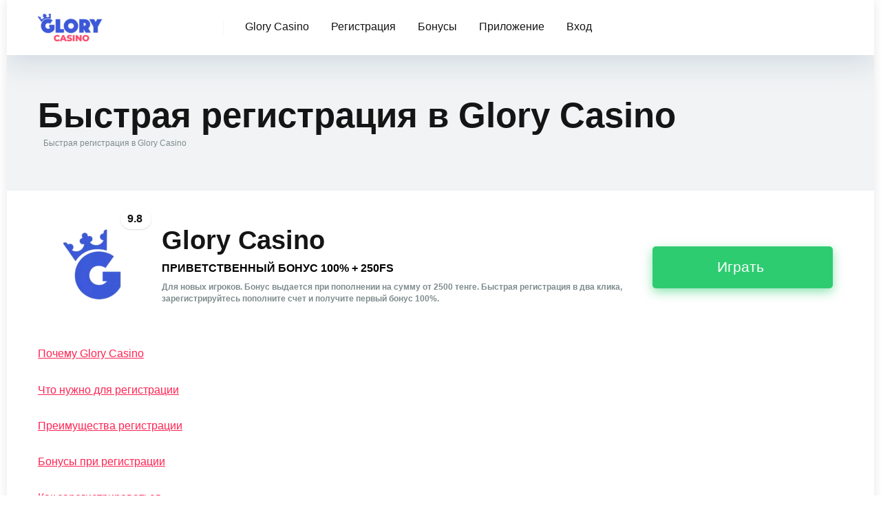

--- FILE ---
content_type: text/html; charset=UTF-8
request_url: https://monkeybread.eu/registraciya/
body_size: 20600
content:
<!DOCTYPE html>
<html lang="ru-KZ">
<head>
    <meta charset="UTF-8" />
    <meta http-equiv="X-UA-Compatible" content="IE=edge" />
    <meta name="viewport" id="viewport" content="width=device-width, initial-scale=1.0, maximum-scale=5.0, minimum-scale=1.0, user-scalable=yes" />
	<meta name='robots' content='index, follow, max-image-preview:large, max-snippet:-1, max-video-preview:-1' />

	<!-- This site is optimized with the Yoast SEO plugin v26.7 - https://yoast.com/wordpress/plugins/seo/ -->
	<title>Glory Casino регистрация - Бонус 140 000₸ + 250FS 🎁</title>
	<meta name="description" content="Glory Casino регистрация - Быстрая регистрация в 2 клика Кэт казино⭐ Бонус новым игрокам +125% + 250FS.Бесплатные вращения на игровые автоматы" />
	<link rel="canonical" href="https://monkeybread.eu/registraciya/" />
	<meta property="og:locale" content="kk_KZ" />
	<meta property="og:type" content="article" />
	<meta property="og:title" content="Glory Casino регистрация - Бонус 140 000₸ + 250FS 🎁" />
	<meta property="og:description" content="Glory Casino регистрация - Быстрая регистрация в 2 клика Кэт казино⭐ Бонус новым игрокам +125% + 250FS.Бесплатные вращения на игровые автоматы" />
	<meta property="og:url" content="http://monkeybread.eu/registraciya/" />
	<meta property="og:site_name" content="Glory Casino - Бонус 140 000 KZT и 250 FS" />
	<meta property="article:modified_time" content="2023-10-24T10:57:44+00:00" />
	<meta name="twitter:card" content="summary_large_image" />
	<meta name="twitter:label1" content="Est. reading time" />
	<meta name="twitter:data1" content="8 minutes" />
	<script type="application/ld+json" class="yoast-schema-graph">{"@context":"https://schema.org","@graph":[{"@type":"WebPage","@id":"http://monkeybread.eu/registraciya/","url":"http://monkeybread.eu/registraciya/","name":"Glory Casino регистрация - Бонус 140 000₸ + 250FS 🎁","isPartOf":{"@id":"https://monkeybread.eu/#website"},"datePublished":"2023-09-07T08:07:44+00:00","dateModified":"2023-10-24T10:57:44+00:00","description":"Glory Casino регистрация - Быстрая регистрация в 2 клика Кэт казино⭐ Бонус новым игрокам +125% + 250FS.Бесплатные вращения на игровые автоматы","inLanguage":"kk-KZ","potentialAction":[{"@type":"ReadAction","target":["http://monkeybread.eu/registraciya/"]}]},{"@type":"WebSite","@id":"https://monkeybread.eu/#website","url":"https://monkeybread.eu/","name":"Glory Casino - Бонус 140 000 KZT и 250 FS","description":"Glory Casino Casino официальный сайт ➤ Регистрация и вход ⚡️ Бонус 100% + 250 FS за первый депозит в казино Glory Casino.🤴 Работающее зеркало","publisher":{"@id":"https://monkeybread.eu/#organization"},"potentialAction":[{"@type":"SearchAction","target":{"@type":"EntryPoint","urlTemplate":"https://monkeybread.eu/?s={search_term_string}"},"query-input":{"@type":"PropertyValueSpecification","valueRequired":true,"valueName":"search_term_string"}}],"inLanguage":"kk-KZ"},{"@type":"Organization","@id":"https://monkeybread.eu/#organization","name":"Glory Casino - Бонус 140 000 KZT и 250 FS","url":"https://monkeybread.eu/","logo":{"@type":"ImageObject","inLanguage":"kk-KZ","@id":"https://monkeybread.eu/#/schema/logo/image/","url":"https://monkeybread.eu/wp-content/uploads/2023/10/cropped-glory-casino-logo-1.webp","contentUrl":"https://monkeybread.eu/wp-content/uploads/2023/10/cropped-glory-casino-logo-1.webp","width":226,"height":96,"caption":"Glory Casino - Бонус 140 000 KZT и 250 FS"},"image":{"@id":"https://monkeybread.eu/#/schema/logo/image/"}}]}</script>
	<!-- / Yoast SEO plugin. -->


<link rel='dns-prefetch' href='//kit.fontawesome.com' />
<link rel="alternate" type="application/rss+xml" title="Glory Casino - Бонус 140 000 KZT и 250 FS &raquo; Feed" href="https://monkeybread.eu/feed/" />
<link rel="alternate" type="application/rss+xml" title="Glory Casino - Бонус 140 000 KZT и 250 FS &raquo; Comments Feed" href="https://monkeybread.eu/comments/feed/" />
<link rel="alternate" title="oEmbed (JSON)" type="application/json+oembed" href="https://monkeybread.eu/wp-json/oembed/1.0/embed?url=https%3A%2F%2Fmonkeybread.eu%2Fregistraciya%2F" />
<link rel="alternate" title="oEmbed (XML)" type="text/xml+oembed" href="https://monkeybread.eu/wp-json/oembed/1.0/embed?url=https%3A%2F%2Fmonkeybread.eu%2Fregistraciya%2F&#038;format=xml" />
<style id='wp-img-auto-sizes-contain-inline-css' type='text/css'>
img:is([sizes=auto i],[sizes^="auto," i]){contain-intrinsic-size:3000px 1500px}
/*# sourceURL=wp-img-auto-sizes-contain-inline-css */
</style>
<style id='wp-emoji-styles-inline-css' type='text/css'>

	img.wp-smiley, img.emoji {
		display: inline !important;
		border: none !important;
		box-shadow: none !important;
		height: 1em !important;
		width: 1em !important;
		margin: 0 0.07em !important;
		vertical-align: -0.1em !important;
		background: none !important;
		padding: 0 !important;
	}
/*# sourceURL=wp-emoji-styles-inline-css */
</style>
<style id='wp-block-library-inline-css' type='text/css'>
:root{--wp-block-synced-color:#7a00df;--wp-block-synced-color--rgb:122,0,223;--wp-bound-block-color:var(--wp-block-synced-color);--wp-editor-canvas-background:#ddd;--wp-admin-theme-color:#007cba;--wp-admin-theme-color--rgb:0,124,186;--wp-admin-theme-color-darker-10:#006ba1;--wp-admin-theme-color-darker-10--rgb:0,107,160.5;--wp-admin-theme-color-darker-20:#005a87;--wp-admin-theme-color-darker-20--rgb:0,90,135;--wp-admin-border-width-focus:2px}@media (min-resolution:192dpi){:root{--wp-admin-border-width-focus:1.5px}}.wp-element-button{cursor:pointer}:root .has-very-light-gray-background-color{background-color:#eee}:root .has-very-dark-gray-background-color{background-color:#313131}:root .has-very-light-gray-color{color:#eee}:root .has-very-dark-gray-color{color:#313131}:root .has-vivid-green-cyan-to-vivid-cyan-blue-gradient-background{background:linear-gradient(135deg,#00d084,#0693e3)}:root .has-purple-crush-gradient-background{background:linear-gradient(135deg,#34e2e4,#4721fb 50%,#ab1dfe)}:root .has-hazy-dawn-gradient-background{background:linear-gradient(135deg,#faaca8,#dad0ec)}:root .has-subdued-olive-gradient-background{background:linear-gradient(135deg,#fafae1,#67a671)}:root .has-atomic-cream-gradient-background{background:linear-gradient(135deg,#fdd79a,#004a59)}:root .has-nightshade-gradient-background{background:linear-gradient(135deg,#330968,#31cdcf)}:root .has-midnight-gradient-background{background:linear-gradient(135deg,#020381,#2874fc)}:root{--wp--preset--font-size--normal:16px;--wp--preset--font-size--huge:42px}.has-regular-font-size{font-size:1em}.has-larger-font-size{font-size:2.625em}.has-normal-font-size{font-size:var(--wp--preset--font-size--normal)}.has-huge-font-size{font-size:var(--wp--preset--font-size--huge)}.has-text-align-center{text-align:center}.has-text-align-left{text-align:left}.has-text-align-right{text-align:right}.has-fit-text{white-space:nowrap!important}#end-resizable-editor-section{display:none}.aligncenter{clear:both}.items-justified-left{justify-content:flex-start}.items-justified-center{justify-content:center}.items-justified-right{justify-content:flex-end}.items-justified-space-between{justify-content:space-between}.screen-reader-text{border:0;clip-path:inset(50%);height:1px;margin:-1px;overflow:hidden;padding:0;position:absolute;width:1px;word-wrap:normal!important}.screen-reader-text:focus{background-color:#ddd;clip-path:none;color:#444;display:block;font-size:1em;height:auto;left:5px;line-height:normal;padding:15px 23px 14px;text-decoration:none;top:5px;width:auto;z-index:100000}html :where(.has-border-color){border-style:solid}html :where([style*=border-top-color]){border-top-style:solid}html :where([style*=border-right-color]){border-right-style:solid}html :where([style*=border-bottom-color]){border-bottom-style:solid}html :where([style*=border-left-color]){border-left-style:solid}html :where([style*=border-width]){border-style:solid}html :where([style*=border-top-width]){border-top-style:solid}html :where([style*=border-right-width]){border-right-style:solid}html :where([style*=border-bottom-width]){border-bottom-style:solid}html :where([style*=border-left-width]){border-left-style:solid}html :where(img[class*=wp-image-]){height:auto;max-width:100%}:where(figure){margin:0 0 1em}html :where(.is-position-sticky){--wp-admin--admin-bar--position-offset:var(--wp-admin--admin-bar--height,0px)}@media screen and (max-width:600px){html :where(.is-position-sticky){--wp-admin--admin-bar--position-offset:0px}}

/*# sourceURL=wp-block-library-inline-css */
</style><style id='wp-block-heading-inline-css' type='text/css'>
h1:where(.wp-block-heading).has-background,h2:where(.wp-block-heading).has-background,h3:where(.wp-block-heading).has-background,h4:where(.wp-block-heading).has-background,h5:where(.wp-block-heading).has-background,h6:where(.wp-block-heading).has-background{padding:1.25em 2.375em}h1.has-text-align-left[style*=writing-mode]:where([style*=vertical-lr]),h1.has-text-align-right[style*=writing-mode]:where([style*=vertical-rl]),h2.has-text-align-left[style*=writing-mode]:where([style*=vertical-lr]),h2.has-text-align-right[style*=writing-mode]:where([style*=vertical-rl]),h3.has-text-align-left[style*=writing-mode]:where([style*=vertical-lr]),h3.has-text-align-right[style*=writing-mode]:where([style*=vertical-rl]),h4.has-text-align-left[style*=writing-mode]:where([style*=vertical-lr]),h4.has-text-align-right[style*=writing-mode]:where([style*=vertical-rl]),h5.has-text-align-left[style*=writing-mode]:where([style*=vertical-lr]),h5.has-text-align-right[style*=writing-mode]:where([style*=vertical-rl]),h6.has-text-align-left[style*=writing-mode]:where([style*=vertical-lr]),h6.has-text-align-right[style*=writing-mode]:where([style*=vertical-rl]){rotate:180deg}
/*# sourceURL=https://monkeybread.eu/wp-includes/blocks/heading/style.min.css */
</style>
<style id='wp-block-image-inline-css' type='text/css'>
.wp-block-image>a,.wp-block-image>figure>a{display:inline-block}.wp-block-image img{box-sizing:border-box;height:auto;max-width:100%;vertical-align:bottom}@media not (prefers-reduced-motion){.wp-block-image img.hide{visibility:hidden}.wp-block-image img.show{animation:show-content-image .4s}}.wp-block-image[style*=border-radius] img,.wp-block-image[style*=border-radius]>a{border-radius:inherit}.wp-block-image.has-custom-border img{box-sizing:border-box}.wp-block-image.aligncenter{text-align:center}.wp-block-image.alignfull>a,.wp-block-image.alignwide>a{width:100%}.wp-block-image.alignfull img,.wp-block-image.alignwide img{height:auto;width:100%}.wp-block-image .aligncenter,.wp-block-image .alignleft,.wp-block-image .alignright,.wp-block-image.aligncenter,.wp-block-image.alignleft,.wp-block-image.alignright{display:table}.wp-block-image .aligncenter>figcaption,.wp-block-image .alignleft>figcaption,.wp-block-image .alignright>figcaption,.wp-block-image.aligncenter>figcaption,.wp-block-image.alignleft>figcaption,.wp-block-image.alignright>figcaption{caption-side:bottom;display:table-caption}.wp-block-image .alignleft{float:left;margin:.5em 1em .5em 0}.wp-block-image .alignright{float:right;margin:.5em 0 .5em 1em}.wp-block-image .aligncenter{margin-left:auto;margin-right:auto}.wp-block-image :where(figcaption){margin-bottom:1em;margin-top:.5em}.wp-block-image.is-style-circle-mask img{border-radius:9999px}@supports ((-webkit-mask-image:none) or (mask-image:none)) or (-webkit-mask-image:none){.wp-block-image.is-style-circle-mask img{border-radius:0;-webkit-mask-image:url('data:image/svg+xml;utf8,<svg viewBox="0 0 100 100" xmlns="http://www.w3.org/2000/svg"><circle cx="50" cy="50" r="50"/></svg>');mask-image:url('data:image/svg+xml;utf8,<svg viewBox="0 0 100 100" xmlns="http://www.w3.org/2000/svg"><circle cx="50" cy="50" r="50"/></svg>');mask-mode:alpha;-webkit-mask-position:center;mask-position:center;-webkit-mask-repeat:no-repeat;mask-repeat:no-repeat;-webkit-mask-size:contain;mask-size:contain}}:root :where(.wp-block-image.is-style-rounded img,.wp-block-image .is-style-rounded img){border-radius:9999px}.wp-block-image figure{margin:0}.wp-lightbox-container{display:flex;flex-direction:column;position:relative}.wp-lightbox-container img{cursor:zoom-in}.wp-lightbox-container img:hover+button{opacity:1}.wp-lightbox-container button{align-items:center;backdrop-filter:blur(16px) saturate(180%);background-color:#5a5a5a40;border:none;border-radius:4px;cursor:zoom-in;display:flex;height:20px;justify-content:center;opacity:0;padding:0;position:absolute;right:16px;text-align:center;top:16px;width:20px;z-index:100}@media not (prefers-reduced-motion){.wp-lightbox-container button{transition:opacity .2s ease}}.wp-lightbox-container button:focus-visible{outline:3px auto #5a5a5a40;outline:3px auto -webkit-focus-ring-color;outline-offset:3px}.wp-lightbox-container button:hover{cursor:pointer;opacity:1}.wp-lightbox-container button:focus{opacity:1}.wp-lightbox-container button:focus,.wp-lightbox-container button:hover,.wp-lightbox-container button:not(:hover):not(:active):not(.has-background){background-color:#5a5a5a40;border:none}.wp-lightbox-overlay{box-sizing:border-box;cursor:zoom-out;height:100vh;left:0;overflow:hidden;position:fixed;top:0;visibility:hidden;width:100%;z-index:100000}.wp-lightbox-overlay .close-button{align-items:center;cursor:pointer;display:flex;justify-content:center;min-height:40px;min-width:40px;padding:0;position:absolute;right:calc(env(safe-area-inset-right) + 16px);top:calc(env(safe-area-inset-top) + 16px);z-index:5000000}.wp-lightbox-overlay .close-button:focus,.wp-lightbox-overlay .close-button:hover,.wp-lightbox-overlay .close-button:not(:hover):not(:active):not(.has-background){background:none;border:none}.wp-lightbox-overlay .lightbox-image-container{height:var(--wp--lightbox-container-height);left:50%;overflow:hidden;position:absolute;top:50%;transform:translate(-50%,-50%);transform-origin:top left;width:var(--wp--lightbox-container-width);z-index:9999999999}.wp-lightbox-overlay .wp-block-image{align-items:center;box-sizing:border-box;display:flex;height:100%;justify-content:center;margin:0;position:relative;transform-origin:0 0;width:100%;z-index:3000000}.wp-lightbox-overlay .wp-block-image img{height:var(--wp--lightbox-image-height);min-height:var(--wp--lightbox-image-height);min-width:var(--wp--lightbox-image-width);width:var(--wp--lightbox-image-width)}.wp-lightbox-overlay .wp-block-image figcaption{display:none}.wp-lightbox-overlay button{background:none;border:none}.wp-lightbox-overlay .scrim{background-color:#fff;height:100%;opacity:.9;position:absolute;width:100%;z-index:2000000}.wp-lightbox-overlay.active{visibility:visible}@media not (prefers-reduced-motion){.wp-lightbox-overlay.active{animation:turn-on-visibility .25s both}.wp-lightbox-overlay.active img{animation:turn-on-visibility .35s both}.wp-lightbox-overlay.show-closing-animation:not(.active){animation:turn-off-visibility .35s both}.wp-lightbox-overlay.show-closing-animation:not(.active) img{animation:turn-off-visibility .25s both}.wp-lightbox-overlay.zoom.active{animation:none;opacity:1;visibility:visible}.wp-lightbox-overlay.zoom.active .lightbox-image-container{animation:lightbox-zoom-in .4s}.wp-lightbox-overlay.zoom.active .lightbox-image-container img{animation:none}.wp-lightbox-overlay.zoom.active .scrim{animation:turn-on-visibility .4s forwards}.wp-lightbox-overlay.zoom.show-closing-animation:not(.active){animation:none}.wp-lightbox-overlay.zoom.show-closing-animation:not(.active) .lightbox-image-container{animation:lightbox-zoom-out .4s}.wp-lightbox-overlay.zoom.show-closing-animation:not(.active) .lightbox-image-container img{animation:none}.wp-lightbox-overlay.zoom.show-closing-animation:not(.active) .scrim{animation:turn-off-visibility .4s forwards}}@keyframes show-content-image{0%{visibility:hidden}99%{visibility:hidden}to{visibility:visible}}@keyframes turn-on-visibility{0%{opacity:0}to{opacity:1}}@keyframes turn-off-visibility{0%{opacity:1;visibility:visible}99%{opacity:0;visibility:visible}to{opacity:0;visibility:hidden}}@keyframes lightbox-zoom-in{0%{transform:translate(calc((-100vw + var(--wp--lightbox-scrollbar-width))/2 + var(--wp--lightbox-initial-left-position)),calc(-50vh + var(--wp--lightbox-initial-top-position))) scale(var(--wp--lightbox-scale))}to{transform:translate(-50%,-50%) scale(1)}}@keyframes lightbox-zoom-out{0%{transform:translate(-50%,-50%) scale(1);visibility:visible}99%{visibility:visible}to{transform:translate(calc((-100vw + var(--wp--lightbox-scrollbar-width))/2 + var(--wp--lightbox-initial-left-position)),calc(-50vh + var(--wp--lightbox-initial-top-position))) scale(var(--wp--lightbox-scale));visibility:hidden}}
/*# sourceURL=https://monkeybread.eu/wp-includes/blocks/image/style.min.css */
</style>
<style id='wp-block-list-inline-css' type='text/css'>
ol,ul{box-sizing:border-box}:root :where(.wp-block-list.has-background){padding:1.25em 2.375em}
/*# sourceURL=https://monkeybread.eu/wp-includes/blocks/list/style.min.css */
</style>
<style id='wp-block-paragraph-inline-css' type='text/css'>
.is-small-text{font-size:.875em}.is-regular-text{font-size:1em}.is-large-text{font-size:2.25em}.is-larger-text{font-size:3em}.has-drop-cap:not(:focus):first-letter{float:left;font-size:8.4em;font-style:normal;font-weight:100;line-height:.68;margin:.05em .1em 0 0;text-transform:uppercase}body.rtl .has-drop-cap:not(:focus):first-letter{float:none;margin-left:.1em}p.has-drop-cap.has-background{overflow:hidden}:root :where(p.has-background){padding:1.25em 2.375em}:where(p.has-text-color:not(.has-link-color)) a{color:inherit}p.has-text-align-left[style*="writing-mode:vertical-lr"],p.has-text-align-right[style*="writing-mode:vertical-rl"]{rotate:180deg}
/*# sourceURL=https://monkeybread.eu/wp-includes/blocks/paragraph/style.min.css */
</style>
<style id='wp-block-separator-inline-css' type='text/css'>
@charset "UTF-8";.wp-block-separator{border:none;border-top:2px solid}:root :where(.wp-block-separator.is-style-dots){height:auto;line-height:1;text-align:center}:root :where(.wp-block-separator.is-style-dots):before{color:currentColor;content:"···";font-family:serif;font-size:1.5em;letter-spacing:2em;padding-left:2em}.wp-block-separator.is-style-dots{background:none!important;border:none!important}
/*# sourceURL=https://monkeybread.eu/wp-includes/blocks/separator/style.min.css */
</style>
<style id='wp-block-table-inline-css' type='text/css'>
.wp-block-table{overflow-x:auto}.wp-block-table table{border-collapse:collapse;width:100%}.wp-block-table thead{border-bottom:3px solid}.wp-block-table tfoot{border-top:3px solid}.wp-block-table td,.wp-block-table th{border:1px solid;padding:.5em}.wp-block-table .has-fixed-layout{table-layout:fixed;width:100%}.wp-block-table .has-fixed-layout td,.wp-block-table .has-fixed-layout th{word-break:break-word}.wp-block-table.aligncenter,.wp-block-table.alignleft,.wp-block-table.alignright{display:table;width:auto}.wp-block-table.aligncenter td,.wp-block-table.aligncenter th,.wp-block-table.alignleft td,.wp-block-table.alignleft th,.wp-block-table.alignright td,.wp-block-table.alignright th{word-break:break-word}.wp-block-table .has-subtle-light-gray-background-color{background-color:#f3f4f5}.wp-block-table .has-subtle-pale-green-background-color{background-color:#e9fbe5}.wp-block-table .has-subtle-pale-blue-background-color{background-color:#e7f5fe}.wp-block-table .has-subtle-pale-pink-background-color{background-color:#fcf0ef}.wp-block-table.is-style-stripes{background-color:initial;border-collapse:inherit;border-spacing:0}.wp-block-table.is-style-stripes tbody tr:nth-child(odd){background-color:#f0f0f0}.wp-block-table.is-style-stripes.has-subtle-light-gray-background-color tbody tr:nth-child(odd){background-color:#f3f4f5}.wp-block-table.is-style-stripes.has-subtle-pale-green-background-color tbody tr:nth-child(odd){background-color:#e9fbe5}.wp-block-table.is-style-stripes.has-subtle-pale-blue-background-color tbody tr:nth-child(odd){background-color:#e7f5fe}.wp-block-table.is-style-stripes.has-subtle-pale-pink-background-color tbody tr:nth-child(odd){background-color:#fcf0ef}.wp-block-table.is-style-stripes td,.wp-block-table.is-style-stripes th{border-color:#0000}.wp-block-table.is-style-stripes{border-bottom:1px solid #f0f0f0}.wp-block-table .has-border-color td,.wp-block-table .has-border-color th,.wp-block-table .has-border-color tr,.wp-block-table .has-border-color>*{border-color:inherit}.wp-block-table table[style*=border-top-color] tr:first-child,.wp-block-table table[style*=border-top-color] tr:first-child td,.wp-block-table table[style*=border-top-color] tr:first-child th,.wp-block-table table[style*=border-top-color]>*,.wp-block-table table[style*=border-top-color]>* td,.wp-block-table table[style*=border-top-color]>* th{border-top-color:inherit}.wp-block-table table[style*=border-top-color] tr:not(:first-child){border-top-color:initial}.wp-block-table table[style*=border-right-color] td:last-child,.wp-block-table table[style*=border-right-color] th,.wp-block-table table[style*=border-right-color] tr,.wp-block-table table[style*=border-right-color]>*{border-right-color:inherit}.wp-block-table table[style*=border-bottom-color] tr:last-child,.wp-block-table table[style*=border-bottom-color] tr:last-child td,.wp-block-table table[style*=border-bottom-color] tr:last-child th,.wp-block-table table[style*=border-bottom-color]>*,.wp-block-table table[style*=border-bottom-color]>* td,.wp-block-table table[style*=border-bottom-color]>* th{border-bottom-color:inherit}.wp-block-table table[style*=border-bottom-color] tr:not(:last-child){border-bottom-color:initial}.wp-block-table table[style*=border-left-color] td:first-child,.wp-block-table table[style*=border-left-color] th,.wp-block-table table[style*=border-left-color] tr,.wp-block-table table[style*=border-left-color]>*{border-left-color:inherit}.wp-block-table table[style*=border-style] td,.wp-block-table table[style*=border-style] th,.wp-block-table table[style*=border-style] tr,.wp-block-table table[style*=border-style]>*{border-style:inherit}.wp-block-table table[style*=border-width] td,.wp-block-table table[style*=border-width] th,.wp-block-table table[style*=border-width] tr,.wp-block-table table[style*=border-width]>*{border-style:inherit;border-width:inherit}
/*# sourceURL=https://monkeybread.eu/wp-includes/blocks/table/style.min.css */
</style>
<style id='global-styles-inline-css' type='text/css'>
:root{--wp--preset--aspect-ratio--square: 1;--wp--preset--aspect-ratio--4-3: 4/3;--wp--preset--aspect-ratio--3-4: 3/4;--wp--preset--aspect-ratio--3-2: 3/2;--wp--preset--aspect-ratio--2-3: 2/3;--wp--preset--aspect-ratio--16-9: 16/9;--wp--preset--aspect-ratio--9-16: 9/16;--wp--preset--color--black: #000000;--wp--preset--color--cyan-bluish-gray: #abb8c3;--wp--preset--color--white: #ffffff;--wp--preset--color--pale-pink: #f78da7;--wp--preset--color--vivid-red: #cf2e2e;--wp--preset--color--luminous-vivid-orange: #ff6900;--wp--preset--color--luminous-vivid-amber: #fcb900;--wp--preset--color--light-green-cyan: #7bdcb5;--wp--preset--color--vivid-green-cyan: #00d084;--wp--preset--color--pale-cyan-blue: #8ed1fc;--wp--preset--color--vivid-cyan-blue: #0693e3;--wp--preset--color--vivid-purple: #9b51e0;--wp--preset--color--mercury-main: #be2edd;--wp--preset--color--mercury-second: #ff2453;--wp--preset--color--mercury-white: #fff;--wp--preset--color--mercury-gray: #263238;--wp--preset--color--mercury-emerald: #2edd6c;--wp--preset--color--mercury-alizarin: #e74c3c;--wp--preset--color--mercury-wisteria: #8e44ad;--wp--preset--color--mercury-peter-river: #3498db;--wp--preset--color--mercury-clouds: #ecf0f1;--wp--preset--gradient--vivid-cyan-blue-to-vivid-purple: linear-gradient(135deg,rgb(6,147,227) 0%,rgb(155,81,224) 100%);--wp--preset--gradient--light-green-cyan-to-vivid-green-cyan: linear-gradient(135deg,rgb(122,220,180) 0%,rgb(0,208,130) 100%);--wp--preset--gradient--luminous-vivid-amber-to-luminous-vivid-orange: linear-gradient(135deg,rgb(252,185,0) 0%,rgb(255,105,0) 100%);--wp--preset--gradient--luminous-vivid-orange-to-vivid-red: linear-gradient(135deg,rgb(255,105,0) 0%,rgb(207,46,46) 100%);--wp--preset--gradient--very-light-gray-to-cyan-bluish-gray: linear-gradient(135deg,rgb(238,238,238) 0%,rgb(169,184,195) 100%);--wp--preset--gradient--cool-to-warm-spectrum: linear-gradient(135deg,rgb(74,234,220) 0%,rgb(151,120,209) 20%,rgb(207,42,186) 40%,rgb(238,44,130) 60%,rgb(251,105,98) 80%,rgb(254,248,76) 100%);--wp--preset--gradient--blush-light-purple: linear-gradient(135deg,rgb(255,206,236) 0%,rgb(152,150,240) 100%);--wp--preset--gradient--blush-bordeaux: linear-gradient(135deg,rgb(254,205,165) 0%,rgb(254,45,45) 50%,rgb(107,0,62) 100%);--wp--preset--gradient--luminous-dusk: linear-gradient(135deg,rgb(255,203,112) 0%,rgb(199,81,192) 50%,rgb(65,88,208) 100%);--wp--preset--gradient--pale-ocean: linear-gradient(135deg,rgb(255,245,203) 0%,rgb(182,227,212) 50%,rgb(51,167,181) 100%);--wp--preset--gradient--electric-grass: linear-gradient(135deg,rgb(202,248,128) 0%,rgb(113,206,126) 100%);--wp--preset--gradient--midnight: linear-gradient(135deg,rgb(2,3,129) 0%,rgb(40,116,252) 100%);--wp--preset--font-size--small: 13px;--wp--preset--font-size--medium: 20px;--wp--preset--font-size--large: 36px;--wp--preset--font-size--x-large: 42px;--wp--preset--spacing--20: 0.44rem;--wp--preset--spacing--30: 0.67rem;--wp--preset--spacing--40: 1rem;--wp--preset--spacing--50: 1.5rem;--wp--preset--spacing--60: 2.25rem;--wp--preset--spacing--70: 3.38rem;--wp--preset--spacing--80: 5.06rem;--wp--preset--shadow--natural: 6px 6px 9px rgba(0, 0, 0, 0.2);--wp--preset--shadow--deep: 12px 12px 50px rgba(0, 0, 0, 0.4);--wp--preset--shadow--sharp: 6px 6px 0px rgba(0, 0, 0, 0.2);--wp--preset--shadow--outlined: 6px 6px 0px -3px rgb(255, 255, 255), 6px 6px rgb(0, 0, 0);--wp--preset--shadow--crisp: 6px 6px 0px rgb(0, 0, 0);}:where(.is-layout-flex){gap: 0.5em;}:where(.is-layout-grid){gap: 0.5em;}body .is-layout-flex{display: flex;}.is-layout-flex{flex-wrap: wrap;align-items: center;}.is-layout-flex > :is(*, div){margin: 0;}body .is-layout-grid{display: grid;}.is-layout-grid > :is(*, div){margin: 0;}:where(.wp-block-columns.is-layout-flex){gap: 2em;}:where(.wp-block-columns.is-layout-grid){gap: 2em;}:where(.wp-block-post-template.is-layout-flex){gap: 1.25em;}:where(.wp-block-post-template.is-layout-grid){gap: 1.25em;}.has-black-color{color: var(--wp--preset--color--black) !important;}.has-cyan-bluish-gray-color{color: var(--wp--preset--color--cyan-bluish-gray) !important;}.has-white-color{color: var(--wp--preset--color--white) !important;}.has-pale-pink-color{color: var(--wp--preset--color--pale-pink) !important;}.has-vivid-red-color{color: var(--wp--preset--color--vivid-red) !important;}.has-luminous-vivid-orange-color{color: var(--wp--preset--color--luminous-vivid-orange) !important;}.has-luminous-vivid-amber-color{color: var(--wp--preset--color--luminous-vivid-amber) !important;}.has-light-green-cyan-color{color: var(--wp--preset--color--light-green-cyan) !important;}.has-vivid-green-cyan-color{color: var(--wp--preset--color--vivid-green-cyan) !important;}.has-pale-cyan-blue-color{color: var(--wp--preset--color--pale-cyan-blue) !important;}.has-vivid-cyan-blue-color{color: var(--wp--preset--color--vivid-cyan-blue) !important;}.has-vivid-purple-color{color: var(--wp--preset--color--vivid-purple) !important;}.has-black-background-color{background-color: var(--wp--preset--color--black) !important;}.has-cyan-bluish-gray-background-color{background-color: var(--wp--preset--color--cyan-bluish-gray) !important;}.has-white-background-color{background-color: var(--wp--preset--color--white) !important;}.has-pale-pink-background-color{background-color: var(--wp--preset--color--pale-pink) !important;}.has-vivid-red-background-color{background-color: var(--wp--preset--color--vivid-red) !important;}.has-luminous-vivid-orange-background-color{background-color: var(--wp--preset--color--luminous-vivid-orange) !important;}.has-luminous-vivid-amber-background-color{background-color: var(--wp--preset--color--luminous-vivid-amber) !important;}.has-light-green-cyan-background-color{background-color: var(--wp--preset--color--light-green-cyan) !important;}.has-vivid-green-cyan-background-color{background-color: var(--wp--preset--color--vivid-green-cyan) !important;}.has-pale-cyan-blue-background-color{background-color: var(--wp--preset--color--pale-cyan-blue) !important;}.has-vivid-cyan-blue-background-color{background-color: var(--wp--preset--color--vivid-cyan-blue) !important;}.has-vivid-purple-background-color{background-color: var(--wp--preset--color--vivid-purple) !important;}.has-black-border-color{border-color: var(--wp--preset--color--black) !important;}.has-cyan-bluish-gray-border-color{border-color: var(--wp--preset--color--cyan-bluish-gray) !important;}.has-white-border-color{border-color: var(--wp--preset--color--white) !important;}.has-pale-pink-border-color{border-color: var(--wp--preset--color--pale-pink) !important;}.has-vivid-red-border-color{border-color: var(--wp--preset--color--vivid-red) !important;}.has-luminous-vivid-orange-border-color{border-color: var(--wp--preset--color--luminous-vivid-orange) !important;}.has-luminous-vivid-amber-border-color{border-color: var(--wp--preset--color--luminous-vivid-amber) !important;}.has-light-green-cyan-border-color{border-color: var(--wp--preset--color--light-green-cyan) !important;}.has-vivid-green-cyan-border-color{border-color: var(--wp--preset--color--vivid-green-cyan) !important;}.has-pale-cyan-blue-border-color{border-color: var(--wp--preset--color--pale-cyan-blue) !important;}.has-vivid-cyan-blue-border-color{border-color: var(--wp--preset--color--vivid-cyan-blue) !important;}.has-vivid-purple-border-color{border-color: var(--wp--preset--color--vivid-purple) !important;}.has-vivid-cyan-blue-to-vivid-purple-gradient-background{background: var(--wp--preset--gradient--vivid-cyan-blue-to-vivid-purple) !important;}.has-light-green-cyan-to-vivid-green-cyan-gradient-background{background: var(--wp--preset--gradient--light-green-cyan-to-vivid-green-cyan) !important;}.has-luminous-vivid-amber-to-luminous-vivid-orange-gradient-background{background: var(--wp--preset--gradient--luminous-vivid-amber-to-luminous-vivid-orange) !important;}.has-luminous-vivid-orange-to-vivid-red-gradient-background{background: var(--wp--preset--gradient--luminous-vivid-orange-to-vivid-red) !important;}.has-very-light-gray-to-cyan-bluish-gray-gradient-background{background: var(--wp--preset--gradient--very-light-gray-to-cyan-bluish-gray) !important;}.has-cool-to-warm-spectrum-gradient-background{background: var(--wp--preset--gradient--cool-to-warm-spectrum) !important;}.has-blush-light-purple-gradient-background{background: var(--wp--preset--gradient--blush-light-purple) !important;}.has-blush-bordeaux-gradient-background{background: var(--wp--preset--gradient--blush-bordeaux) !important;}.has-luminous-dusk-gradient-background{background: var(--wp--preset--gradient--luminous-dusk) !important;}.has-pale-ocean-gradient-background{background: var(--wp--preset--gradient--pale-ocean) !important;}.has-electric-grass-gradient-background{background: var(--wp--preset--gradient--electric-grass) !important;}.has-midnight-gradient-background{background: var(--wp--preset--gradient--midnight) !important;}.has-small-font-size{font-size: var(--wp--preset--font-size--small) !important;}.has-medium-font-size{font-size: var(--wp--preset--font-size--medium) !important;}.has-large-font-size{font-size: var(--wp--preset--font-size--large) !important;}.has-x-large-font-size{font-size: var(--wp--preset--font-size--x-large) !important;}
/*# sourceURL=global-styles-inline-css */
</style>

<style id='classic-theme-styles-inline-css' type='text/css'>
/*! This file is auto-generated */
.wp-block-button__link{color:#fff;background-color:#32373c;border-radius:9999px;box-shadow:none;text-decoration:none;padding:calc(.667em + 2px) calc(1.333em + 2px);font-size:1.125em}.wp-block-file__button{background:#32373c;color:#fff;text-decoration:none}
/*# sourceURL=/wp-includes/css/classic-themes.min.css */
</style>
<link rel='stylesheet' id='aces-style-css' href='https://monkeybread.eu/wp-content/plugins/aces/css/aces-style.css?ver=3.0.2' type='text/css' media='all' />
<link rel='stylesheet' id='aces-media-css' href='https://monkeybread.eu/wp-content/plugins/aces/css/aces-media.css?ver=3.0.2' type='text/css' media='all' />
<link rel='stylesheet' id='slotsl-css-css' href='https://monkeybread.eu/wp-content/plugins/slotslaunch-wp/public/css/slotslaunch-public.css?ver=1.1' type='text/css' media='all' />
<link rel='stylesheet' id='owl-carousel-css' href='https://monkeybread.eu/wp-content/themes/mercury/css/owl.carousel.min.css?ver=2.3.4' type='text/css' media='all' />
<link rel='stylesheet' id='owl-carousel-animate-css' href='https://monkeybread.eu/wp-content/themes/mercury/css/animate.css?ver=2.3.4' type='text/css' media='all' />
<link rel='stylesheet' id='mercury-style-css' href='https://monkeybread.eu/wp-content/themes/mercury/style.css?ver=3.9.5' type='text/css' media='all' />
<style id='mercury-style-inline-css' type='text/css'>


/* Main Color */

.has-mercury-main-color,
.home-page .textwidget a:hover,
.space-header-2-top-soc a:hover,
.space-header-menu ul.main-menu li a:hover,
.space-header-menu ul.main-menu li:hover a,
.space-header-2-nav ul.main-menu li a:hover,
.space-header-2-nav ul.main-menu li:hover a,
.space-page-content a:hover,
.space-pros-cons ul li a:hover,
.space-pros-cons ol li a:hover,
.space-companies-2-archive-item-desc a:hover,
.space-organizations-3-archive-item-terms-ins a:hover,
.space-organizations-7-archive-item-terms a:hover,
.space-organizations-8-archive-item-terms a:hover,
.space-comments-form-box p.comment-notes span.required,
form.comment-form p.comment-notes span.required {
	color: #be2edd;
}

input[type="submit"],
.has-mercury-main-background-color,
.space-block-title span:after,
.space-widget-title span:after,
.space-companies-archive-item-button a,
.space-companies-sidebar-item-button a,
.space-organizations-3-archive-item-count,
.space-organizations-3-archive-item-count-2,
.space-units-archive-item-button a,
.space-units-sidebar-item-button a,
.space-aces-single-offer-info-button-ins a,
.space-offers-archive-item-button a,
.home-page .widget_mc4wp_form_widget .space-widget-title::after,
.space-content-section .widget_mc4wp_form_widget .space-widget-title::after {
	background-color: #be2edd;
}

.space-header-menu ul.main-menu li a:hover,
.space-header-menu ul.main-menu li:hover a,
.space-header-2-nav ul.main-menu li a:hover,
.space-header-2-nav ul.main-menu li:hover a {
	border-bottom: 2px solid #be2edd;
}
.space-header-2-top-soc a:hover {
	border: 1px solid #be2edd;
}
.space-companies-archive-item-button a:hover,
.space-units-archive-item-button a:hover,
.space-offers-archive-item-button a:hover,
.space-aces-single-offer-info-button-ins a:hover {
    box-shadow: 0px 8px 30px 0px rgba(190,46,221, 0.60) !important;
}

/* Second Color */

.has-mercury-second-color,
.space-page-content a,
.space-pros-cons ul li a,
.space-pros-cons ol li a,
.space-page-content ul li:before,
.home-page .textwidget ul li:before,
.space-widget ul li a:hover,
.space-page-content ul.space-mark li:before,
.home-page .textwidget a,
#recentcomments li a:hover,
#recentcomments li span.comment-author-link a:hover,
h3.comment-reply-title small a,
.space-shortcode-wrap .space-companies-sidebar-item-title p a,
.space-companies-sidebar-2-item-desc a,
.space-companies-sidebar-item-title p a,
.space-companies-archive-item-short-desc a,
.space-companies-2-archive-item-desc a,
.space-organizations-3-archive-item-terms-ins a,
.space-organizations-7-archive-item-terms a,
.space-organizations-8-archive-item-terms a,
.space-organization-content-info a,
.space-organization-style-2-calltoaction-text-ins a,
.space-organization-details-item-title span,
.space-organization-style-2-ratings-all-item-value i,
.space-organization-style-2-calltoaction-text-ins a,
.space-organization-content-short-desc a,
.space-organization-header-short-desc a,
.space-organization-content-rating-stars i,
.space-organization-content-rating-overall .star-rating .star,
.space-companies-archive-item-rating .star-rating .star,
.space-organization-content-logo-stars i,
.space-organization-content-logo-stars .star-rating .star,
.space-companies-2-archive-item-rating .star-rating .star,
.space-organizations-3-archive-item-rating-box .star-rating .star,
.space-organizations-4-archive-item-title .star-rating .star,
.space-companies-sidebar-2-item-rating .star-rating .star,
.space-comments-list-item-date a.comment-reply-link,
.space-categories-list-box ul li a,
.space-news-10-item-category a,
.small .space-news-11-item-category a,
#scrolltop,
.widget_mc4wp_form_widget .mc4wp-response a,
.space-header-height.dark .space-header-menu ul.main-menu li a:hover,
.space-header-height.dark .space-header-menu ul.main-menu li:hover a,
.space-header-2-height.dark .space-header-2-nav ul.main-menu li a:hover,
.space-header-2-height.dark .space-header-2-nav ul.main-menu li:hover a,
.space-header-2-height.dark .space-header-2-top-soc a:hover,
.space-organization-header-logo-rating i {
	color: #ff2453;
}

.space-title-box-category a,
.has-mercury-second-background-color,
.space-organization-details-item-links a:hover,
.space-news-2-small-item-img-category a,
.space-news-2-item-big-box-category span,
.space-block-title span:before,
.space-widget-title span:before,
.space-news-4-item.small-news-block .space-news-4-item-img-category a,
.space-news-4-item.big-news-block .space-news-4-item-top-category span,
.space-news-6-item-top-category span,
.space-news-7-item-category span,
.space-news-3-item-img-category a,
.space-news-8-item-title-category span,
.space-news-9-item-info-category span,
.space-archive-loop-item-img-category a,
.space-organizations-3-archive-item:first-child .space-organizations-3-archive-item-count,
.space-organizations-3-archive-item:first-child .space-organizations-3-archive-item-count-2,
.space-single-offer.space-dark-style .space-aces-single-offer-info-button-ins a,
.space-offers-archive-item.space-dark-style .space-offers-archive-item-button a,
nav.pagination a,
nav.comments-pagination a,
nav.pagination-post a span.page-number,
.widget_tag_cloud a,
.space-footer-top-age span.age-limit,
.space-footer-top-soc a:hover,
.home-page .widget_mc4wp_form_widget .mc4wp-form-fields .space-subscribe-filds button,
.space-content-section .widget_mc4wp_form_widget .mc4wp-form-fields .space-subscribe-filds button {
	background-color: #ff2453;
}

.space-footer-top-soc a:hover,
.space-header-2-height.dark .space-header-2-top-soc a:hover,
.space-categories-list-box ul li a {
	border: 1px solid #ff2453;
}

.space-header-height.dark .space-header-menu ul.main-menu li a:hover,
.space-header-height.dark .space-header-menu ul.main-menu li:hover a,
.space-header-2-height.dark .space-header-2-nav ul.main-menu li a:hover,
.space-header-2-height.dark .space-header-2-nav ul.main-menu li:hover a {
	border-bottom: 2px solid #ff2453;
}

.space-offers-archive-item.space-dark-style .space-offers-archive-item-button a:hover,
.space-single-offer.space-dark-style .space-aces-single-offer-info-button-ins a:hover {
    box-shadow: 0px 8px 30px 0px rgba(255,36,83, 0.60) !important;
}

.space-text-gradient {
	background: #be2edd;
	background: -webkit-linear-gradient(to right, #be2edd 0%, #ff2453 100%);
	background: -moz-linear-gradient(to right, #be2edd 0%, #ff2453 100%);
	background: linear-gradient(to right, #be2edd 0%, #ff2453 100%);
}

/* Stars Color */

.star,
.fa-star {
	color: #ffd32a!important;
}

.space-rating-star-background {
	background-color: #ffd32a;
}

/* Custom header layout colors */

/* --- Header #1 Style --- */

.space-header-height .space-header-wrap {
	background-color: #ffffff;
}
.space-header-height .space-header-top,
.space-header-height .space-header-logo-ins:after {
	background-color: #f5f6fa;
}
.space-header-height .space-header-top-soc a,
.space-header-height .space-header-top-menu ul li a {
	color: #7f8c8d;
}
.space-header-height .space-header-top-soc a:hover ,
.space-header-height .space-header-top-menu ul li a:hover {
	color: #151515;
}
.space-header-height .space-header-logo a {
	color: #2d3436;
}
.space-header-height .space-header-logo span {
	color: #7f8c8d;
}
.space-header-height .space-header-menu ul.main-menu li,
.space-header-height .space-header-menu ul.main-menu li a,
.space-header-height .space-header-search {
	color: #151515;
}
.space-header-height .space-mobile-menu-icon div {
	background-color: #151515;
}
.space-header-height .space-header-menu ul.main-menu li a:hover,
.space-header-height .space-header-menu ul.main-menu li:hover a {
	color: #be2edd;
	border-bottom: 2px solid #be2edd;
}

.space-header-height .space-header-menu ul.main-menu li ul.sub-menu {
	background-color: #ffffff;
}

.space-header-height .space-header-menu ul.main-menu li ul.sub-menu li.menu-item-has-children:after,
.space-header-height .space-header-menu ul.main-menu li ul.sub-menu li a {
	color: #34495e;
	border-bottom: 1px solid transparent;
}
.space-header-height .space-header-menu ul.main-menu li ul.sub-menu li a:hover {
	border-bottom: 1px solid transparent;
	color: #b2bec3;
	text-decoration: none;
}

/* --- Header #2 Style --- */

.space-header-2-height .space-header-2-wrap,
.space-header-2-height .space-header-2-wrap.fixed .space-header-2-nav {
	background-color: #ffffff;
}
.space-header-2-height .space-header-2-top-ins {
	border-bottom: 1px solid #f5f6fa;
}
.space-header-2-height .space-header-2-top-soc a,
.space-header-2-height .space-header-search {
	color: #7f8c8d;
}
.space-header-2-height .space-header-2-top-soc a {
	border: 1px solid #7f8c8d;
}
.space-header-2-height .space-mobile-menu-icon div {
	background-color: #7f8c8d;
}
.space-header-2-height .space-header-2-top-soc a:hover {
	color: #151515;
	border: 1px solid #151515;
}
.space-header-2-height .space-header-2-top-logo a {
	color: #2d3436;
}
.space-header-2-height .space-header-2-top-logo span {
	color: #7f8c8d;
}
.space-header-2-height .space-header-2-nav ul.main-menu li,
.space-header-2-height .space-header-2-nav ul.main-menu li a {
	color: #151515;
}
.space-header-2-height .space-header-2-nav ul.main-menu li a:hover,
.space-header-2-height .space-header-2-nav ul.main-menu li:hover a {
	color: #be2edd;
	border-bottom: 2px solid #be2edd;
}
.space-header-2-height .space-header-2-nav ul.main-menu li ul.sub-menu {
	background-color: #ffffff;
}
.space-header-2-height .space-header-2-nav ul.main-menu li ul.sub-menu li a,
.space-header-2-height .space-header-2-nav ul.main-menu li ul.sub-menu li.menu-item-has-children:after {
	color: #34495e;
	border-bottom: 1px solid transparent;
}
.space-header-2-height .space-header-2-nav ul.main-menu li ul.sub-menu li a:hover {
	border-bottom: 1px solid transparent;
	color: #b2bec3;
	text-decoration: none;
}

/* --- Mobile Menu Style --- */

.space-mobile-menu .space-mobile-menu-block {
	background-color: #ffffff;
}
.space-mobile-menu .space-mobile-menu-copy {
	border-top: 1px solid #f5f6fa;
}
.space-mobile-menu .space-mobile-menu-copy {
	color: #7f8c8d;
}
.space-mobile-menu .space-mobile-menu-copy a {
	color: #7f8c8d;
}
.space-mobile-menu .space-mobile-menu-copy a:hover {
	color: #151515;
}
.space-mobile-menu .space-mobile-menu-header a {
	color: #2d3436;
}
.space-mobile-menu .space-mobile-menu-header span {
	color: #7f8c8d;
}
.space-mobile-menu .space-mobile-menu-list ul li {
	color: #151515;
}
.space-mobile-menu .space-mobile-menu-list ul li a {
	color: #151515;
}
.space-mobile-menu .space-close-icon .to-right,
.space-mobile-menu .space-close-icon .to-left {
	background-color: #151515;
}

/* --- New - Label for the main menu items --- */

ul.main-menu > li.new > a:before,
.space-mobile-menu-list > ul > li.new:before {
	content: "New";
    color: #4f8237;
    background-color: #badc58;
}

/* --- Best - Label for the main menu items --- */

ul.main-menu > li.best > a:before,
.space-mobile-menu-list > ul > li.best:before {
	content: "Fair";
    color: #7248b5;
    background-color: #b0aaff;
}

/* --- Hot - Label for the main menu items --- */

ul.main-menu > li.hot > a:before,
.space-mobile-menu-list > ul > li.hot:before {
	content: "Top";
    color: #a33632;
    background-color: #ff7979;
}

/* --- Top - Label for the main menu items --- */

ul.main-menu > li.top > a:before,
.space-mobile-menu-list > ul > li.top:before {
	content: "Top";
    color: #a88817;
    background-color: #f6e58d;
}

/* --- Fair - Label for the main menu items --- */

ul.main-menu > li.fair > a:before,
.space-mobile-menu-list > ul > li.fair:before {
	content: "Fair";
    color: #ffffff;
    background-color: #8c14fc;
}

/* Play Now - The button color */

.space-organization-content-button a,
.space-unit-content-button a,
.space-organizations-3-archive-item-button-ins a,
.space-organizations-4-archive-item-button-two-ins a,
.space-shortcode-wrap .space-organizations-3-archive-item-button-ins a,
.space-shortcode-wrap .space-organizations-4-archive-item-button-two-ins a {
    color: #ffffff !important;
    background-color: #2ecc71 !important;
}

.space-organization-content-button a:hover,
.space-unit-content-button a:hover,
.space-organizations-3-archive-item-button-ins a:hover,
.space-organizations-4-archive-item-button-two-ins a:hover {
    box-shadow: 0px 0px 15px 0px rgba(46,204,113, 0.55) !important;
}

.space-organization-header-button a.space-style-2-button,
.space-organization-style-2-calltoaction-button-ins a.space-calltoaction-button,
.space-style-3-organization-header-button a.space-style-3-button,
.space-organizations-7-archive-item-button-two a,
.space-organizations-8-archive-item-button-two a,
.space-organization-float-bar-button-wrap a {
    color: #ffffff !important;
    background-color: #2ecc71 !important;
    box-shadow: 0px 5px 15px 0px rgba(46,204,113, 0.55) !important;
}
.space-organization-header-button a.space-style-2-button:hover,
.space-organization-style-2-calltoaction-button-ins a.space-calltoaction-button:hover,
.space-style-3-organization-header-button a.space-style-3-button:hover,
.space-organizations-7-archive-item-button-two a:hover,
.space-organizations-8-archive-item-button-two a:hover,
.space-organization-float-bar-button-wrap a:hover {
    box-shadow: 0px 5px 15px 0px rgba(46,204,113, 0) !important;
}

.space-organizations-5-archive-item-button1 a,
.space-organizations-6-archive-item-button1 a,
.space-units-2-archive-item-button1 a,
.space-units-3-archive-item-button1 a {
    color: #ffffff !important;
    background-color: #2ecc71 !important;
    box-shadow: 0px 10px 15px 0px rgba(46,204,113, 0.5) !important;
}
.space-organizations-5-archive-item-button1 a:hover,
.space-organizations-6-archive-item-button1 a:hover,
.space-units-2-archive-item-button1 a:hover,
.space-units-3-archive-item-button1 a:hover {
    box-shadow: 0px 10px 15px 0px rgba(46,204,113, 0) !important;
}

/* Read Review - The button color */

.space-organizations-3-archive-item-button-ins a:last-child,
.space-organizations-4-archive-item-button-one-ins a,
.space-shortcode-wrap .space-organizations-4-archive-item-button-one-ins a {
    color: #ffffff !important;
    background-color: #7f8c8d !important;
}

.space-organizations-3-archive-item-button-ins a:last-child:hover,
.space-organizations-4-archive-item-button-one-ins a:hover {
    box-shadow: 0px 0px 15px 0px rgba(127,140,141, 0.55) !important;
}
/*# sourceURL=mercury-style-inline-css */
</style>
<link rel='stylesheet' id='mercury-media-css' href='https://monkeybread.eu/wp-content/themes/mercury/css/media.css?ver=3.9.5' type='text/css' media='all' />
<script type="text/javascript" src="https://monkeybread.eu/wp-includes/js/jquery/jquery.min.js?ver=3.7.1" id="jquery-core-js"></script>
<script type="text/javascript" src="https://monkeybread.eu/wp-includes/js/jquery/jquery-migrate.min.js?ver=3.4.1" id="jquery-migrate-js"></script>
<link rel="https://api.w.org/" href="https://monkeybread.eu/wp-json/" /><link rel="alternate" title="JSON" type="application/json" href="https://monkeybread.eu/wp-json/wp/v2/pages/497" /><link rel="EditURI" type="application/rsd+xml" title="RSD" href="https://monkeybread.eu/xmlrpc.php?rsd" />
<meta name="generator" content="WordPress 6.9" />
<link rel='shortlink' href='https://monkeybread.eu/?p=497' />
<meta name="theme-color" content="#f5f6fa" />
<meta name="msapplication-navbutton-color" content="#f5f6fa" /> 
<meta name="apple-mobile-web-app-status-bar-style" content="#f5f6fa" />
<link rel="icon" href="https://monkeybread.eu/wp-content/uploads/2023/10/cropped-Glory-casino-logo-32x32.webp" sizes="32x32" />
<link rel="icon" href="https://monkeybread.eu/wp-content/uploads/2023/10/cropped-Glory-casino-logo-192x192.webp" sizes="192x192" />
<link rel="apple-touch-icon" href="https://monkeybread.eu/wp-content/uploads/2023/10/cropped-Glory-casino-logo-180x180.webp" />
<meta name="msapplication-TileImage" content="https://monkeybread.eu/wp-content/uploads/2023/10/cropped-Glory-casino-logo-270x270.webp" />
</head>
<body ontouchstart class="wp-singular page-template page-template-page-full-width page-template-page-full-width-php page page-id-497 wp-custom-logo wp-theme-mercury">
<div class="space-box relative enabled">

<!-- Header Start -->

<div class="space-header-height relative ">
	<div class="space-header-wrap space-header-float relative">
				<div class="space-header relative">
			<div class="space-header-ins space-wrapper relative">
				<div class="space-header-logo box-25 left relative">
					<div class="space-header-logo-ins relative">
						<a href="https://monkeybread.eu/" title="Glory Casino - Бонус 140 000 KZT и 250 FS"><img width="94" height="40" src="https://monkeybread.eu/wp-content/uploads/2023/10/cropped-glory-casino-logo-1-94x40.webp" class="attachment-mercury-custom-logo size-mercury-custom-logo" alt="Glory Casino - Бонус 140 000 KZT и 250 FS" decoding="async" srcset="https://monkeybread.eu/wp-content/uploads/2023/10/cropped-glory-casino-logo-1-94x40.webp 94w, https://monkeybread.eu/wp-content/uploads/2023/10/cropped-glory-casino-logo-1-75x32.webp 75w, https://monkeybread.eu/wp-content/uploads/2023/10/cropped-glory-casino-logo-1-188x80.webp 188w, https://monkeybread.eu/wp-content/uploads/2023/10/cropped-glory-casino-logo-1.webp 226w" sizes="(max-width: 94px) 100vw, 94px" /></a>					</div>
				</div>
				<div class="space-header-menu box-75 left relative">
					<ul id="menu-menu1" class="main-menu"><li id="menu-item-598" class="menu-item menu-item-type-post_type menu-item-object-page menu-item-home menu-item-598"><a href="https://monkeybread.eu/">Glory Casino</a></li>
<li id="menu-item-596" class="menu-item menu-item-type-post_type menu-item-object-page current-menu-item page_item page-item-497 current_page_item menu-item-596"><a href="https://monkeybread.eu/registraciya/" aria-current="page">Регистрация</a></li>
<li id="menu-item-595" class="menu-item menu-item-type-post_type menu-item-object-page menu-item-595"><a href="https://monkeybread.eu/bonuses-2/">Бонусы</a></li>
<li id="menu-item-594" class="menu-item menu-item-type-post_type menu-item-object-page menu-item-594"><a href="https://monkeybread.eu/prilozhenie/">Приложение</a></li>
<li id="menu-item-641" class="menu-item menu-item-type-custom menu-item-object-custom menu-item-641"><a target="_blank" href="https://monkeybread.eu/?page_id=440">Вход</a></li>
</ul>					<div class="space-header-search absolute">
						<i class="fas fa-search desktop-search-button"></i>
					</div>
					<div class="space-mobile-menu-icon absolute">
						<div></div>
						<div></div>
						<div></div>
					</div>
				</div>
			</div>
		</div>
	</div>
</div>
<div class="space-header-search-block fixed">
	<div class="space-header-search-block-ins absolute">
				<form role="search" method="get" class="space-default-search-form" action="https://monkeybread.eu/">
			<input type="search" value="" name="s" placeholder="Enter keyword...">
		</form>	</div>
	<div class="space-close-icon desktop-search-close-button absolute">
		<div class="to-right absolute"></div>
		<div class="to-left absolute"></div>
	</div>
</div>

<!-- Header End -->
<!-- Title Box Start -->

<div class="space-title-box box-100 relative">
	<div class="space-title-box-ins space-page-wrapper relative">
		<div class="space-title-box-h1 relative">
			<h1>Быстрая регистрация в Glory Casino</h1>

			<!-- Breadcrumbs Start -->

				<div class="space-single-aces-breadcrumbs relative">
		<div class="space-breadcrumbs relative"><span><span class="breadcrumb_last" aria-current="page">Быстрая регистрация в Glory Casino</span></span></div>	</div>

			<!-- Breadcrumbs End -->
			
		</div>
	</div>
</div>

<!-- Title Box End -->

<!-- Page Section Start -->

<div class="space-page-section box-100 relative">
	<div class="space-page-section-ins space-page-wrapper relative">
		<div class="space-content-section box-100 relative">
			<div class="space-page-content-wrap relative">

								
				<div class="space-page-content-box-wrap relative">
					<div class="space-page-content page-template box-100 relative">

						
	
	<div class="space-organization-single-2 box-100 relative ">

		<div class="space-style-2-organization-header-elements box-100 relative">
			<div class="space-style-2-organization-header-left box-75 relative">
				<div class="space-style-2-organization-header-left-ins relative">
					<div class="space-organization-header-logo-title box-100 relative">
						<div class="space-organization-header-logo-box relative">
							<img decoding="async" width="135" height="135" src="https://monkeybread.eu/wp-content/uploads/2023/10/Glory-casino-logo-135x135.webp" class="attachment-mercury-135-135 size-mercury-135-135" alt="Быстрая регистрация в Glory Casino" srcset="https://monkeybread.eu/wp-content/uploads/2023/10/Glory-casino-logo-135x135.webp 135w, https://monkeybread.eu/wp-content/uploads/2023/10/Glory-casino-logo-150x150.webp 150w, https://monkeybread.eu/wp-content/uploads/2023/10/Glory-casino-logo-50x50.webp 50w, https://monkeybread.eu/wp-content/uploads/2023/10/Glory-casino-logo-100x100.webp 100w, https://monkeybread.eu/wp-content/uploads/2023/10/Glory-casino-logo-120x120.webp 120w, https://monkeybread.eu/wp-content/uploads/2023/10/Glory-casino-logo-270x270.webp 270w, https://monkeybread.eu/wp-content/uploads/2023/10/Glory-casino-logo-450x450.webp 450w, https://monkeybread.eu/wp-content/uploads/2023/10/Glory-casino-logo-479x479.webp 479w, https://monkeybread.eu/wp-content/uploads/2023/10/Glory-casino-logo-570x569.webp 570w" sizes="(max-width: 135px) 100vw, 135px" />															<div class="space-organization-header-logo-rating absolute">
									9.8 <i class="fas fa-star"></i>
								</div>
													</div>
						<div class="space-organization-header-title-box relative">
							<div class="space-organization-header-title-box-ins box-100 relative">

								<!-- Title Start -->

								<span class="organization-title-2">Glory Casino</span>

								<!-- Title End -->

								
								<!-- Short Description of the Organization Start -->

								<div class="space-organization-header-short-desc relative">
									<p><span style="color: #000000"><strong>ПРИВЕТСТВЕННЫЙ БОНУС 100% + 250FS</strong></span></p>								</div>

								<!-- Short Description of the Organization End -->

								
								
								
										<div class="space-organizations-archive-item-detailed-tc box-100 relative">
											<div class="space-organizations-archive-item-detailed-tc-ins relative">
												<p><strong><span style="color: #000000">Для новых игроков. Бонус выдается при пополнении на сумму от 2500 тенге. Быстрая регистрация в два клика, зарегистрируйтесь пополните счет и получите первый бонус 100%.</span></strong></p>											</div>
										</div>
										
									
							</div>
						</div>
					</div>
				</div>
			</div>
			<div class="space-style-2-organization-header-right box-25 relative">
				<div class="space-organization-header-button text-center box-100 relative">

					
					<!-- Button Start -->

					<a href="https://monkeybread.eu/?page_id=440" title="Играть" class="space-style-2-button" rel="nofollow" target="_blank">Играть <i class="fas fa-arrow-alt-circle-right"></i></a>

					<!-- Button End -->

					
					
					
				</div>
			</div>
		</div>
		
	</div>

	
		<!-- Organization Float Bar Start -->

		<script type="text/javascript">
		jQuery(document).ready(function($) {
			'use strict';

				var stickyOffset = $('.space-organization-float-bar-bg').offset().top;

				$(window).scroll(function(){
					'use strict';
				  var sticky = $('.space-organization-float-bar-bg'),
				      scroll = $(window).scrollTop();
				    
				  if (scroll >= 400) sticky.addClass('show');
				  else sticky.removeClass('show');
				});

		});
		</script>

		<style type="text/css">
		.space-footer {
		    padding-bottom: 110px;
		}
		@media screen and (max-width: 479px) {
			.single .space-footer,
			.page .space-footer {
			    padding-bottom: 100px;
			}
			.single #scrolltop.show,
			.page #scrolltop.show {
			    opacity: 1;
			    visibility: visible;
			    bottom: 120px;
			}
		}
		</style>

		<div class="space-organization-float-bar-bg box-100">
			<div class="space-organization-float-bar-bg-ins space-page-wrapper relative">
				<div class="space-organization-float-bar relative">
					<div class="space-organization-float-bar-data box-75 relative">
						<div class="space-organization-float-bar-data-ins relative">

							
								<div class="space-organization-float-bar-logo relative">
									<div class="space-organization-float-bar-logo-img relative">
										<img decoding="async" width="100" height="100" src="https://monkeybread.eu/wp-content/uploads/2023/10/Glory-casino-logo-100x100.webp" class="attachment-mercury-100-100 size-mercury-100-100" alt="Glory casino logo" srcset="https://monkeybread.eu/wp-content/uploads/2023/10/Glory-casino-logo-100x100.webp 100w, https://monkeybread.eu/wp-content/uploads/2023/10/Glory-casino-logo-150x150.webp 150w, https://monkeybread.eu/wp-content/uploads/2023/10/Glory-casino-logo-50x50.webp 50w, https://monkeybread.eu/wp-content/uploads/2023/10/Glory-casino-logo-120x120.webp 120w, https://monkeybread.eu/wp-content/uploads/2023/10/Glory-casino-logo-135x135.webp 135w, https://monkeybread.eu/wp-content/uploads/2023/10/Glory-casino-logo-270x270.webp 270w, https://monkeybread.eu/wp-content/uploads/2023/10/Glory-casino-logo-450x450.webp 450w, https://monkeybread.eu/wp-content/uploads/2023/10/Glory-casino-logo-479x479.webp 479w, https://monkeybread.eu/wp-content/uploads/2023/10/Glory-casino-logo-570x569.webp 570w" sizes="(max-width: 100px) 100vw, 100px" />									</div>
								</div>

							
							<div class="space-organization-float-bar-title box-50 relative">
								<div class="space-organization-float-bar-title-wrap box-100 relative">
									Glory Casino								</div>

																	<div class="space-organization-float-bar-rating box-100 relative">
										<div class="star-rating"><div class="star star-full" aria-hidden="true"></div><div class="star star-full" aria-hidden="true"></div><div class="star star-full" aria-hidden="true"></div><div class="star star-full" aria-hidden="true"></div><div class="star star-full" aria-hidden="true"></div><div class="star star-full" aria-hidden="true"></div><div class="star star-full" aria-hidden="true"></div><div class="star star-full" aria-hidden="true"></div><div class="star star-full" aria-hidden="true"></div><div class="star star-half" aria-hidden="true"></div></div>										<span><i class="fas fa-star"></i> 9.8/10</span>
									</div>
																
							</div>
						</div>
					</div>

					
						<div class="space-organization-float-bar-button box-25 relative">
							<div class="space-organization-float-bar-button-all text-center relative">
								<div class="space-organization-float-bar-button-ins relative">
									<div class="space-organization-float-bar-button-wrap relative">
										<a href="https://monkeybread.eu/?page_id=440" title="Играть" target="_blank" rel="nofollow">
											Играть										</a>
									</div>
								</div>
							</div>
						</div>

					
				</div>
			</div>
		</div>

		<!-- Organization Float Bar End -->

	
	



<p></p>



<p></p>



<p><a href="#Why Glory Casino">Почему Glory Casino</a></p>



<p><a href="#What you need to register">Что нужно для регистрации</a></p>



<p><a href="#Benefits of registration">Преимущества регистрации</a></p>



<p><a href="#Registration Bonuses">Бонусы при регистрации</a></p>



<p><a href="#How to register">Как зарегистрироваться</a></p>



<p><a href="#Reliability of Glory Casino">Надежность Glory Casino</a></p>



<p>В шумном цифровом царстве онлайн-казино, где графика встречается с игровым процессом, а азарт переплетается с удобством, стоит <a href="https://monkeybread.eu/">Glory Casino </a>&#8211; имя, синонимичное высококлассному игровому опыту. Но прежде чем игроки смогут погрузиться в этот мир непревзойденных развлечений, необходимо пройти основной этап: регистрацию в Glory Casino. Этот процесс &#8211; не просто формальность, а ритуал, гарантирующий, что путешествие каждого игрока по казино будет индивидуальным, безопасным и беспрепятственным. Для любого заядлого игрока регистрация в Glory Casino &#8211; это не просто создание учетной записи, это начало захватывающего приключения, открывающего сокровищницу игр, бонусов и непревзойденных впечатлений. Поэтому, углубляясь в понимание этого важнейшего процесса, давайте оценим нюансы, которые делают регистрацию в Glory Casino не просто шагом, а началом многих побед в мире онлайн-игр.</p>



<h2 class="wp-block-heading" id="Why Glory Casino">Почему стоит зарегистрироваться в Glory Casino</h2>



<p></p>



<p>При поиске онлайн-казино игроки часто сталкиваются с огромным количеством вариантов, что делает выбор все более сложным. Однако после знакомства с Glory Casino решение становится удивительно очевидным. Огромный пользовательский опыт Glory Casino не похож ни на один другой, он создан с учетом уникальных потребностей и предпочтений каждого игрока. Независимо от того, играете ли вы на настольном компьютере или переходите на мобильную версию в дороге, платформа обеспечивает плавный и захватывающий игровой процесс.</p>


<div class="wp-block-image">
<figure class="aligncenter size-full"><img fetchpriority="high" decoding="async" width="957" height="607" src="https://monkeybread.eu/wp-content/uploads/2023/10/Glory-casino-регистрация.webp" alt="Glory casino регистрация" class="wp-image-1399" srcset="https://monkeybread.eu/wp-content/uploads/2023/10/Glory-casino-регистрация.webp 957w, https://monkeybread.eu/wp-content/uploads/2023/10/Glory-casino-регистрация-300x190.webp 300w, https://monkeybread.eu/wp-content/uploads/2023/10/Glory-casino-регистрация-768x487.webp 768w, https://monkeybread.eu/wp-content/uploads/2023/10/Glory-casino-регистрация-63x40.webp 63w, https://monkeybread.eu/wp-content/uploads/2023/10/Glory-casino-регистрация-50x32.webp 50w, https://monkeybread.eu/wp-content/uploads/2023/10/Glory-casino-регистрация-126x80.webp 126w, https://monkeybread.eu/wp-content/uploads/2023/10/Glory-casino-регистрация-213x135.webp 213w" sizes="(max-width: 957px) 100vw, 957px" /></figure>
</div>


<p>Для новичков <a href="https://monkeybread.eu/">Glory Casino</a> также окажется неоценимым помощником. Благодаря множеству обучающих материалов и стратегических руководств, платформа гарантирует, что каждый, независимо от уровня подготовки, сможет насладиться игрой и даже освоить ее. Если вы гонитесь за адреналином от грандиозных выигрышей, то прогрессивные джекпоты непременно увлекут вас. Эти растущие призовые фонды могут превратить обычный день в необыкновенный всего лишь одним удачным вращением.</p>



<h2 class="wp-block-heading" id="What you need to register">Что нужно для регистрации</h2>



<p></p>



<ol class="wp-block-list">
<li><strong>Стабильное подключение к Интернету</strong>: Для беспрепятственного доступа и навигации по сайту Glory Casino.</li>



<li><strong>Действительный адрес электронной почты</strong>: Особенно если вы выбрали метод регистрации по электронной почте. На него Glory Casino будет отправлять ссылки для проверки или обновления.</li>



<li><strong>Личные данные</strong>: Адрес электронной почты, номер телефона. Помните, что честность здесь имеет решающее значение для обеспечения безопасности Вашего счета.</li>



<li><strong>Номер мобильного телефона</strong>: Некоторые процессы регистрации требуют SMS-верификации.</li>



<li><strong>Надежный пароль</strong>: Если вы выбираете регистрацию по электронной почте, вам необходимо установить пароль. Убедитесь, что он надежный и запоминающийся.</li>



<li><strong>Способ оплаты</strong>: После регистрации, если Вы хотите играть в игры с реальными деньгами, Вам будет полезно иметь наготове предпочтительный способ оплаты.</li>
</ol>



<h2 class="wp-block-heading" id="Benefits of registration">Преимущества регистрации Glory Casino</h2>



<p></p>



<p>В огромной сфере онлайн-игр Glory Casino заняло свою нишу. Насыщенная интересными функциями, эта платформа обещает не только множество игр, но и непревзойденный пользовательский опыт. Регистрация в Glory Casino сродни получению премиального пропуска в мир первоклассных онлайн-игр. Но что именно ожидает игроков, решивших сделать Glory Casino своим игровым центром? Давайте разберемся в этом с помощью подробной таблицы, описывающей многочисленные преимущества регистрации в Glory Casino.</p>



<figure class="wp-block-table is-style-regular"><table class="has-fixed-layout"><tbody><tr><td class="has-text-align-center" data-align="center">Разнообразная игровая библиотека🎮</td><td>Glory Casino предлагает разнообразный набор игр &#8211; от слотов до покера, благодаря чему у игроков никогда не иссякнет выбор.</td></tr><tr><td class="has-text-align-center" data-align="center">Удобный интерфейс💻</td><td>Гладкий и интуитивно понятный дизайн позволяет без труда ориентироваться в платформе даже новичкам.</td></tr><tr><td class="has-text-align-center" data-align="center">24/7 Служба поддержки👨‍💻</td><td>Круглосуточная поддержка обеспечивает оперативное решение вопросов и проблем игроков.</td></tr><tr><td class="has-text-align-center" data-align="center">Щедрые бонусы🎁</td><td>Новые пользователи могут получить до +375% + 150FS бонуса за депозит, а постоянные игроки могут воспользоваться постоянными акциями.</td></tr><tr><td class="has-text-align-center" data-align="center">Высочайший уровень безопасности🔐</td><td>Передовые протоколы шифрования защищают личные и финансовые данные игроков, обеспечивая безопасность игровой среды.</td></tr><tr><td class="has-text-align-center" data-align="center">Разнообразные способы оплаты💳</td><td>От кредитных карт до электронных кошельков &#8211; Glory Casino предлагает множество методов транзакций для беспрепятственного ввода и вывода средств.</td></tr><tr><td class="has-text-align-center" data-align="center">VIP-программа⭐</td><td>Постоянные игроки могут воспользоваться преимуществами эксклюзивного VIP-клуба, который включает в себя ускоренный вывод средств, специальные бонусы и индивидуальное обслуживание.</td></tr></tbody></table></figure>



<h2 class="wp-block-heading" id="Registration Bonuses">Приветственные предложения после регистрации</h2>



<p>Арена онлайн-игр изобилует возможностями, и хотя многие платформы заманивают игроков различными предложениями. Именно приветственные бонусы часто становятся решающим фактором. Glory Casino, в частности, в совершенстве владеет искусством расстилать красную ковровую дорожку для своих новых участников. Привлекательность начала игрового пути с увеличенным банкроллом непреодолима для многих. И Glory Casino гарантирует, что приветствие будет просто впечатляющим.</p>



<p></p>



<h3 class="wp-block-heading">Бонусы при регистрации</h3>


<div class="wp-block-image">
<figure class="alignleft size-full is-resized"><img loading="lazy" decoding="async" width="381" height="621" src="https://monkeybread.eu/wp-content/uploads/2023/10/Glory-casino-бонус.webp" alt="" class="wp-image-1442" style="aspect-ratio:0.6135265700483091;width:193px;height:auto" srcset="https://monkeybread.eu/wp-content/uploads/2023/10/Glory-casino-бонус.webp 381w, https://monkeybread.eu/wp-content/uploads/2023/10/Glory-casino-бонус-184x300.webp 184w, https://monkeybread.eu/wp-content/uploads/2023/10/Glory-casino-бонус-25x40.webp 25w, https://monkeybread.eu/wp-content/uploads/2023/10/Glory-casino-бонус-20x32.webp 20w, https://monkeybread.eu/wp-content/uploads/2023/10/Glory-casino-бонус-49x80.webp 49w, https://monkeybread.eu/wp-content/uploads/2023/10/Glory-casino-бонус-83x135.webp 83w" sizes="auto, (max-width: 381px) 100vw, 381px" /></figure>
</div>


<ul class="wp-block-list">
<li><strong>Первоначальный депозит</strong></li>
</ul>



<p>Новым пользователям предлагается щедрая компенсация за первый депозит. Это означает, что если вы вносите определенную сумму, Glory Casino компенсирует определенный процент от нее. Тем самым увеличивая ваш стартовый баланс. В Glory Casino, вы сможете получить до 375% бонуса за депозиты! </p>



<ol class="wp-block-list">
<li>100% на первый депозит</li>



<li>125% на второй депозит</li>



<li>150% на третий депозит</li>
</ol>



<p></p>



<ul class="wp-block-list">
<li><strong>Бесплатные вращения</strong></li>
</ul>



<p>После регистрации и внесения первого депозита игрокам предоставляется определенное количество бесплатных вращений. Они могут быть использованы в популярных игровых автоматах. Это дает новичкам возможность ознакомиться со слотами без использования внесенных ими денег.</p>



<ol class="wp-block-list">
<li>За первый депозит вы получите 100FS в игре на выбор: <strong>CleoGlory Casinora</strong> или <strong>Fruit Party</strong></li>



<li>За второй депозит вы получите 50FS в игре на выбор: <strong>CleoGlory Casinora</strong> или <strong>Fruit Party</strong></li>



<li>Бонус 20FS в <strong>Royal Fortunator: Hold and Win</strong> вы сможете получить в каждый четверг после 4 депозита (от 7 000₸)</li>



<li>Бонус 80FS в <strong>Royal Fortunator: Hold and Win</strong> вы сможете получить в каждый четверг после 4 депозита (от 24 000₸)</li>



<li>Бонус 200FS в <strong>Royal Fortunator: Hold and Win</strong> вы сможете получить в каждый четверг после 4 депозита (от 64 000₸)</li>
</ol>



<h2 class="wp-block-heading" id="How to register">Как зарегистрироваться в Glory Casino</h2>



<p>На обширном ландшафте онлайн-игр Glory Casino выделяется как воплощение ориентированности на пользователя. И дело не только в широком ассортименте игр или впечатляющей графике. Но и в том, что здесь с самого начала предлагаются удобные условия. Важнейшей частью этого процесса является процесс регистрации, который отличается быстротой и безопасностью.</p>



<h3 class="wp-block-heading">Процесс регистрации</h3>



<ol class="wp-block-list">
<li><strong>Доступ к платформе</strong>: Перейдите на официальный сайт Glory Casino</li>



<li><strong>Найдите пункт &#8220;Регистрация&#8221;</strong>: На главной странице сайта вы увидите кнопку &#8220;Регистрация&#8221; или &#8220;Sign Up&#8221;. Нажав на нее, вы сделаете первый шаг в мир Glory Casino.</li>



<li><strong>Введите личные данные</strong>: На экране появится форма, в которой необходимо указать основные данные. Это адрес электронной почты, номер телефона, пароль и предпочитаемая валюта. Будьте уверены, что эти данные защищены с помощью самых современных методов шифрования.</li>



<li><strong>Выберите пароль</strong>: Это будет ваш идентификатор в Glory Casino. Очень важно выбрать надежный пароль, чтобы обеспечить безопасность вашего аккаунта.</li>



<li><strong>Верификация</strong>: После заполнения первоначальных данных Glory Casino вышлет на ваш e-mail проверочную ссылку или код на телефон. Этот шаг гарантирует подлинность информации и защищает от ботов.</li>



<li><strong>Войдите в систему и играйте</strong>: После верификации вы можете войти в систему. Используя выбранные вами адрес электронной почты и пароль. Вы можете сразу же приступить к игре или воспользоваться навигацией для ознакомления с платформой.</li>
</ol>



<h2 class="wp-block-heading" id="Reliability of Glory Casino">Надежная регистрация в Glory Casino</h2>



<p>Ориентироваться в огромном океане игровых онлайн-платформ часто бывает непросто. У игроков возникает множество вопросов о безопасности и надежности. В Glory Casino безопасность игроков является не просто приоритетом, но и гарантией. Начать свое игровое приключение с Glory Casino &#8211; значит плыть по спокойным, безопасным водам. Где сохранность вашей информации и средств надежно защищена.</p>



<h3 class="wp-block-heading">Почему регистрация в Glory Casino надежна</h3>



<ul class="wp-block-list">
<li><strong>Передовые технологии шифрования</strong>: Glory Casino использует самые современные технологии шифрования. Гарантирующие, что все личные и финансовые данные, передаваемые в процессе регистрации, будут зашифрованы и защищены от потенциальных киберугроз.</li>



<li><strong>Строгие процедуры верификации</strong>: Для предотвращения мошеннических действий Glory Casino применяет строгие процедуры верификации в процессе регистрации. Это гарантирует, что каждый игрок на платформе является подлинным, что добавляет дополнительный уровень надежности.</li>



<li><strong>Регулирование и лицензирование</strong>: Признаком любого надежного онлайн-казино является наличие лицензий и правил. Glory Casino работает под эгидой международно признанных игорных органов. Это гарантирует соблюдение мировых стандартов честной игры и безопасности.</li>



<li><strong>Политика защиты данных</strong>: Казино имеет четкую политику защиты данных. Подчеркивающую его стремление обеспечить сохранность данных игроков. Это означает, что они не будут передавать, продавать или каким-либо образом компрометировать вашу информацию.</li>



<li><strong>Безопасные платежные шлюзы</strong>: Для тех, кто беспокоится о финансовых операциях. Glory Casino сотрудничает с надежными и безопасными провайдерами платежных шлюзов. Это обеспечивает бесперебойность, быстроту и, что самое главное, безопасность финансовых операций.</li>
</ul>

					</div>
				</div>

								
			</div>

			
		</div>
	</div>
</div>

<!-- Page Section End -->

<!-- Footer Start -->

<div class="space-footer box-100 relative">
		<div class="space-footer-top box-100 relative">
		<div class="space-footer-ins relative">
			<div class="space-footer-top-center box-100 relative">
				<div id="block-10" class="space-widget space-footer-area relative widget_block">
<hr class="wp-block-separator has-alpha-channel-opacity"/>
</div><div id="block-11" class="space-widget space-footer-area relative widget_block widget_media_image"><div class="wp-block-image">
<figure class="aligncenter size-full is-resized"><img loading="lazy" decoding="async" src="https://export.mercurytheme.com/002/wp-content/uploads/sites/6/2022/11/footer-safe-1.webp" alt="" class="wp-image-300" style="width:250px;height:40px" width="250" height="40" srcset="https://monkeybread.eu/wp-content/uploads/2022/11/footer-safe-1.webp 500w, https://monkeybread.eu/wp-content/uploads/2022/11/footer-safe-1-300x48.webp 300w, https://monkeybread.eu/wp-content/uploads/2022/11/footer-safe-1-250x40.webp 250w, https://monkeybread.eu/wp-content/uploads/2022/11/footer-safe-1-200x32.webp 200w" sizes="auto, (max-width: 250px) 100vw, 250px" /></figure>
</div></div><div id="block-13" class="space-widget space-footer-area relative widget_block widget_text">
<p class="has-text-align-center">Glory Casino</p>
</div>			</div>
		</div>
	</div>
		<div class="space-footer-copy box-100 relative">
		<div class="space-footer-ins relative">
			<div class="space-footer-copy-left box-50 left relative">
									Наш веб-ресурс представляет собой казино, однако не проводит и не организует игры на деньги. Информация на сайте носит исключительно информационный характер, не содержит рекламы и не предназначена для ведения деятельности, противоречащей законодательству Республики Казахстан							</div>
			<div class="space-footer-copy-menu box-50 left relative">
							</div>
		</div>
	</div>
</div>

<!-- Footer End -->

</div>

<!-- Mobile Menu Start -->

<div class="space-mobile-menu fixed">
	<div class="space-mobile-menu-block absolute" >
		<div class="space-mobile-menu-block-ins relative">
			<div class="space-mobile-menu-header relative text-center">
				<a href="https://monkeybread.eu/" title="Glory Casino - Бонус 140 000 KZT и 250 FS"><img width="94" height="40" src="https://monkeybread.eu/wp-content/uploads/2023/10/cropped-glory-casino-logo-1-94x40.webp" class="attachment-mercury-custom-logo size-mercury-custom-logo" alt="Glory Casino - Бонус 140 000 KZT и 250 FS" decoding="async" loading="lazy" srcset="https://monkeybread.eu/wp-content/uploads/2023/10/cropped-glory-casino-logo-1-94x40.webp 94w, https://monkeybread.eu/wp-content/uploads/2023/10/cropped-glory-casino-logo-1-75x32.webp 75w, https://monkeybread.eu/wp-content/uploads/2023/10/cropped-glory-casino-logo-1-188x80.webp 188w, https://monkeybread.eu/wp-content/uploads/2023/10/cropped-glory-casino-logo-1.webp 226w" sizes="auto, (max-width: 94px) 100vw, 94px" /></a>		
			</div>
			<div class="space-mobile-menu-list relative">
				<ul id="menu-menu1-1" class="mobile-menu"><li class="menu-item menu-item-type-post_type menu-item-object-page menu-item-home menu-item-598"><a href="https://monkeybread.eu/">Glory Casino</a></li>
<li class="menu-item menu-item-type-post_type menu-item-object-page current-menu-item page_item page-item-497 current_page_item menu-item-596"><a href="https://monkeybread.eu/registraciya/" aria-current="page">Регистрация</a></li>
<li class="menu-item menu-item-type-post_type menu-item-object-page menu-item-595"><a href="https://monkeybread.eu/bonuses-2/">Бонусы</a></li>
<li class="menu-item menu-item-type-post_type menu-item-object-page menu-item-594"><a href="https://monkeybread.eu/prilozhenie/">Приложение</a></li>
<li class="menu-item menu-item-type-custom menu-item-object-custom menu-item-641"><a target="_blank" href="https://monkeybread.eu/?page_id=440">Вход</a></li>
</ul>			</div>
			<div class="space-mobile-menu-copy relative text-center">
									Наш веб-ресурс представляет собой казино, однако не проводит и не организует игры на деньги. Информация на сайте носит исключительно информационный характер, не содержит рекламы и не предназначена для ведения деятельности, противоречащей законодательству Республики Казахстан							</div>
			<div class="space-close-icon space-mobile-menu-close-button absolute">
				<div class="to-right absolute"></div>
				<div class="to-left absolute"></div>
			</div>
		</div>
	</div>
</div>
<!-- Mobile Menu End -->

<!-- Back to Top Start -->

<div class="space-to-top">
	<a href="#" id="scrolltop" title="Back to Top"><i class="far fa-arrow-alt-circle-up"></i></a>
</div>

<!-- Back to Top End -->

<script type="speculationrules">
{"prefetch":[{"source":"document","where":{"and":[{"href_matches":"/*"},{"not":{"href_matches":["/wp-*.php","/wp-admin/*","/wp-content/uploads/*","/wp-content/*","/wp-content/plugins/*","/wp-content/themes/mercury/*","/*\\?(.+)"]}},{"not":{"selector_matches":"a[rel~=\"nofollow\"]"}},{"not":{"selector_matches":".no-prefetch, .no-prefetch a"}}]},"eagerness":"conservative"}]}
</script>
<script type="text/javascript" src="https://monkeybread.eu/wp-content/themes/mercury/js/theia-sticky-sidebar.min.js?ver=1.7.0" id="theia-sticky-sidebar-js"></script>
<script type="text/javascript" src="https://monkeybread.eu/wp-content/themes/mercury/js/enable-sticky-sidebar.js?ver=3.9.5" id="mercury-enable-sticky-sidebar-js-js"></script>
<script type="text/javascript" src="https://monkeybread.eu/wp-content/themes/mercury/js/floating-header.js?ver=3.9.5" id="mercury-floating-header-js"></script>
<script type="text/javascript" src="https://monkeybread.eu/wp-content/themes/mercury/js/owl.carousel.min.js?ver=2.3.4" id="owl-carousel-js"></script>
<script type="text/javascript" src="https://monkeybread.eu/wp-content/themes/mercury/js/scripts.js?ver=3.9.5" id="mercury-global-js-js"></script>
<script type="text/javascript" src="//kit.fontawesome.com/23b8c66013.js?ver=5.15.4" id="fontawesome-js"></script>
<script id="wp-emoji-settings" type="application/json">
{"baseUrl":"https://s.w.org/images/core/emoji/17.0.2/72x72/","ext":".png","svgUrl":"https://s.w.org/images/core/emoji/17.0.2/svg/","svgExt":".svg","source":{"concatemoji":"https://monkeybread.eu/wp-includes/js/wp-emoji-release.min.js?ver=6.9"}}
</script>
<script type="module">
/* <![CDATA[ */
/*! This file is auto-generated */
const a=JSON.parse(document.getElementById("wp-emoji-settings").textContent),o=(window._wpemojiSettings=a,"wpEmojiSettingsSupports"),s=["flag","emoji"];function i(e){try{var t={supportTests:e,timestamp:(new Date).valueOf()};sessionStorage.setItem(o,JSON.stringify(t))}catch(e){}}function c(e,t,n){e.clearRect(0,0,e.canvas.width,e.canvas.height),e.fillText(t,0,0);t=new Uint32Array(e.getImageData(0,0,e.canvas.width,e.canvas.height).data);e.clearRect(0,0,e.canvas.width,e.canvas.height),e.fillText(n,0,0);const a=new Uint32Array(e.getImageData(0,0,e.canvas.width,e.canvas.height).data);return t.every((e,t)=>e===a[t])}function p(e,t){e.clearRect(0,0,e.canvas.width,e.canvas.height),e.fillText(t,0,0);var n=e.getImageData(16,16,1,1);for(let e=0;e<n.data.length;e++)if(0!==n.data[e])return!1;return!0}function u(e,t,n,a){switch(t){case"flag":return n(e,"\ud83c\udff3\ufe0f\u200d\u26a7\ufe0f","\ud83c\udff3\ufe0f\u200b\u26a7\ufe0f")?!1:!n(e,"\ud83c\udde8\ud83c\uddf6","\ud83c\udde8\u200b\ud83c\uddf6")&&!n(e,"\ud83c\udff4\udb40\udc67\udb40\udc62\udb40\udc65\udb40\udc6e\udb40\udc67\udb40\udc7f","\ud83c\udff4\u200b\udb40\udc67\u200b\udb40\udc62\u200b\udb40\udc65\u200b\udb40\udc6e\u200b\udb40\udc67\u200b\udb40\udc7f");case"emoji":return!a(e,"\ud83e\u1fac8")}return!1}function f(e,t,n,a){let r;const o=(r="undefined"!=typeof WorkerGlobalScope&&self instanceof WorkerGlobalScope?new OffscreenCanvas(300,150):document.createElement("canvas")).getContext("2d",{willReadFrequently:!0}),s=(o.textBaseline="top",o.font="600 32px Arial",{});return e.forEach(e=>{s[e]=t(o,e,n,a)}),s}function r(e){var t=document.createElement("script");t.src=e,t.defer=!0,document.head.appendChild(t)}a.supports={everything:!0,everythingExceptFlag:!0},new Promise(t=>{let n=function(){try{var e=JSON.parse(sessionStorage.getItem(o));if("object"==typeof e&&"number"==typeof e.timestamp&&(new Date).valueOf()<e.timestamp+604800&&"object"==typeof e.supportTests)return e.supportTests}catch(e){}return null}();if(!n){if("undefined"!=typeof Worker&&"undefined"!=typeof OffscreenCanvas&&"undefined"!=typeof URL&&URL.createObjectURL&&"undefined"!=typeof Blob)try{var e="postMessage("+f.toString()+"("+[JSON.stringify(s),u.toString(),c.toString(),p.toString()].join(",")+"));",a=new Blob([e],{type:"text/javascript"});const r=new Worker(URL.createObjectURL(a),{name:"wpTestEmojiSupports"});return void(r.onmessage=e=>{i(n=e.data),r.terminate(),t(n)})}catch(e){}i(n=f(s,u,c,p))}t(n)}).then(e=>{for(const n in e)a.supports[n]=e[n],a.supports.everything=a.supports.everything&&a.supports[n],"flag"!==n&&(a.supports.everythingExceptFlag=a.supports.everythingExceptFlag&&a.supports[n]);var t;a.supports.everythingExceptFlag=a.supports.everythingExceptFlag&&!a.supports.flag,a.supports.everything||((t=a.source||{}).concatemoji?r(t.concatemoji):t.wpemoji&&t.twemoji&&(r(t.twemoji),r(t.wpemoji)))});
//# sourceURL=https://monkeybread.eu/wp-includes/js/wp-emoji-loader.min.js
/* ]]> */
</script>

</body>
</html>